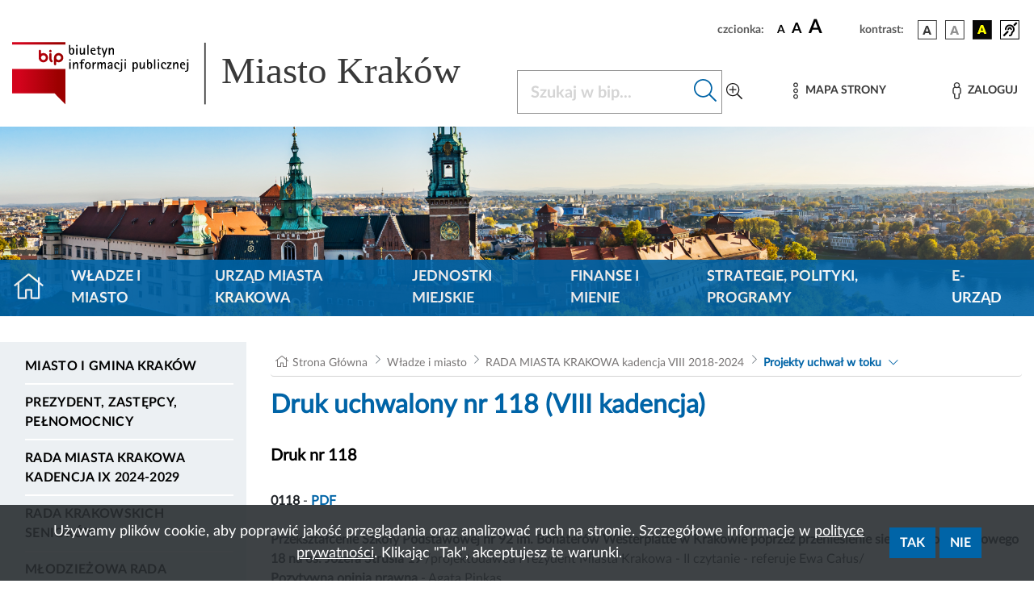

--- FILE ---
content_type: text/css
request_url: https://bip.krakow.pl/build/modules/procedury.da3d0a5f.css
body_size: 489
content:
.procedury #search_proc .roz{align-items:flex-start;display:flex;flex-wrap:nowrap}.procedury #search_proc .roz div{padding-right:30px}.procedury #search_proc form{border-bottom:1px dashed #545156;margin-bottom:1rem}.procedury .show{display:block}.procedury .hide{display:none}.procedury legend{font-size:1rem;font-weight:700}.procedury .proc_content{background-color:#ecf0f3;padding:20px}.procedury .buttonrow{margin-bottom:30px;margin-top:20px}.procedury .buttonrow input{font-size:.875rem;margin-left:20px}.procedury .buttonrow .btn{border-radius:0;font-family:Lato Bold;font-size:.875rem;padding:10px 20px}.procedury .links{margin-bottom:20px;padding-left:20px}.procedury .links .chevron{padding-top:0}.procedury .searchRes{padding-top:20px}.procedury .searchRes .wydz,.procedury .searchRes .zakres{padding-left:30px}.procedury .proc_name_row{display:flex;justify-content:space-between}.procedury .proc_nr{font-family:Lato Heavy;font-size:1.125rem}.procedury .depart_name{text-align:right}.procedury .proc_name{background-color:#e5e5e5;font-family:Lato Bold;font-size:1rem;margin-bottom:15px;margin-top:10px;padding:5px;text-transform:uppercase}.procedury .proc_name p{margin-bottom:0}.procedury .procbold{background-color:#e5e5e5}.procedury .onlybold,.procedury .procbold{font-family:Lato Bold;margin-bottom:15px;margin-top:10px;padding:5px}

--- FILE ---
content_type: application/javascript
request_url: https://bip.krakow.pl/build/modules/cookies.c8995651.js
body_size: 5967
content:
(self.webpackChunk=self.webpackChunk||[]).push([[81],{8745:(t,e,r)=>{"use strict";r(5212),r(1539),r(6755),r(9600),r(3710),r(6992),r(189),r(8783),r(3948),r(4916),r(5306),r(9554),r(4747),r(3210),r(2222),r(7042),r(8309),r(7106),r(2526),r(1817),r(2165),r(9753);function n(t,e){var r="undefined"!=typeof Symbol&&t[Symbol.iterator]||t["@@iterator"];if(!r){if(Array.isArray(t)||(r=function(t,e){if(!t)return;if("string"==typeof t)return o(t,e);var r=Object.prototype.toString.call(t).slice(8,-1);"Object"===r&&t.constructor&&(r=t.constructor.name);if("Map"===r||"Set"===r)return Array.from(t);if("Arguments"===r||/^(?:Ui|I)nt(?:8|16|32)(?:Clamped)?Array$/.test(r))return o(t,e)}(t))||e&&t&&"number"==typeof t.length){r&&(t=r);var n=0,i=function(){};return{s:i,n:function(){return n>=t.length?{done:!0}:{done:!1,value:t[n++]}},e:function(t){throw t},f:i}}throw new TypeError("Invalid attempt to iterate non-iterable instance.\nIn order to be iterable, non-array objects must have a [Symbol.iterator]() method.")}var a,c=!0,u=!1;return{s:function(){r=r.call(t)},n:function(){var t=r.next();return c=t.done,t},e:function(t){u=!0,a=t},f:function(){try{c||null==r.return||r.return()}finally{if(u)throw a}}}}function o(t,e){(null==e||e>t.length)&&(e=t.length);for(var r=0,n=new Array(e);r<e;r++)n[r]=t[r];return n}var i="bip_ue_cookie",a="bip_ue_cookie_analitic",c="1",u="UA-136579828-1",s="//kontakt.krakow.pl/",f="7",d=23328e3;function l(){dataLayer.push(arguments)}function p(){var t=["".concat(a,"=").concat(c),"path=/","max-age=".concat(-3600),"SameSite=Lax"];"https:"===location.protocol&&t.push("Secure"),document.cookie=t.join("; "),window["ga-disable-"+u]=!0,l("consent","update",{analytics_storage:"denied",ad_storage:"denied"}),function(t){var e=new Set(["_ga","_gid","_gat","_gat_gtag_".concat(t.replace(/-/g,"_"))]);document.cookie.split(";").forEach((function(t){var r=t.split("=")[0].trim();/^_ga_\w+$/i.test(r)&&e.add(r)}));var r,o=".bip.krakow.pl",i="/",a=n(e);try{for(a.s();!(r=a.n()).done;){var c=r.value;document.cookie="".concat(c,"=; Max-Age=0; Path=").concat(i)+(o?"; Domain=".concat(o):""),document.cookie="".concat(c,"=; Expires=Thu, 01 Jan 1970 00:00:00 GMT; Path=").concat(i)+(o?"; Domain=".concat(o):"")}}catch(t){a.e(t)}finally{a.f()}}(u),window._paq=window._paq||[],_paq.push(["disableCookies"]),function(){var t=new Set(["mtm_consent","mtm_cookie_consent","MATOMO_SESSID"]);document.cookie.split(";").forEach((function(e){var r=e.split("=")[0].trim();/^_pk_(id|ses|ref)\./i.test(r)&&t.add(r)}));var e,r=".bip.krakow.pl",o="/",i=n(t);try{for(i.s();!(e=i.n()).done;){var a=e.value;document.cookie="".concat(a,"=; Max-Age=0; Path=").concat(o)+(r?"; Domain=".concat(r):""),document.cookie="".concat(a,"=; Expires=Thu, 01 Jan 1970 00:00:00 GMT; Path=").concat(o)+(r?"; Domain=".concat(r):"")}}catch(t){i.e(t)}finally{i.f()}}()}function v(){var t=["".concat(i,"=").concat(c),"path=/","max-age=".concat(d),"SameSite=Lax"];"https:"===location.protocol&&t.push("Secure"),document.cookie=t.join("; ")}function h(){var t=document.getElementById("cookies");if(t){var e=t.querySelector('[data-action="accept"]'),r=t.querySelector('[data-action="decline"]'),n=function(){t.hidden=!0,t.classList.add("cookies--hidden"),t.setAttribute("aria-hidden","true")};document.cookie.split("; ").some((function(t){return t.startsWith("".concat(i,"="))}))?n():(t.hidden=!1,t.classList.remove("cookies--hidden"),t.setAttribute("aria-hidden","false")),null==e||e.addEventListener("click",(function(){var t,e;v(),e=["".concat(a,"=").concat(c),"path=/","max-age=".concat(d),"SameSite=Lax"],"https:"===location.protocol&&e.push("Secure"),document.cookie=e.join("; "),(t=document.createElement("script")).async=!0,t.src="https://www.googletagmanager.com/gtag/js?id="+u,document.head.appendChild(t),l("js",new Date),window["ga-disable-"+u]=!1,l("consent","update",{analytics_storage:"granted",ad_storage:"granted"}),l("config",u,{cookie_expires:d,cookie_update:!0}),window._paq=window._paq||[],_paq.push(["setVisitorCookieTimeout",d]),_paq.push(["setReferralCookieTimeout",d]),_paq.push(["setTrackerUrl",s+"matomo.php"]),_paq.push(["setSiteId",f]),_paq.push(["enableLinkTracking"]),_paq.push(["trackPageView"]),function(){var t=document,e=t.createElement("script"),r=t.getElementsByTagName("script")[0];e.async=!0,e.src=s+"matomo.js",r.parentNode.insertBefore(e,r)}(),n()})),null==r||r.addEventListener("click",(function(){v(),p(),n()}))}}window.dataLayer=window.dataLayer||[],l("consent","default",{analytics_storage:"denied",ad_storage:"denied"}),window.addEventListener("load",h)},5787:(t,e,r)=>{var n=r(7976),o=TypeError;t.exports=function(t,e){if(n(e,t))return t;throw o("Incorrect invocation")}},7556:(t,e,r)=>{var n=r(7293);t.exports=n((function(){if("function"==typeof ArrayBuffer){var t=new ArrayBuffer(8);Object.isExtensible(t)&&Object.defineProperty(t,"a",{value:8})}}))},8457:(t,e,r)=>{"use strict";var n=r(9974),o=r(6916),i=r(7908),a=r(3411),c=r(7659),u=r(4411),s=r(6244),f=r(6135),d=r(4121),l=r(1246),p=Array;t.exports=function(t){var e=i(t),r=u(this),v=arguments.length,h=v>1?arguments[1]:void 0,g=void 0!==h;g&&(h=n(h,v>2?arguments[2]:void 0));var y,m,x,w,k,b,_=l(e),S=0;if(!_||this===p&&c(_))for(y=s(e),m=r?new this(y):p(y);y>S;S++)b=g?h(e[S],S):e[S],f(m,S,b);else for(k=(w=d(e,_)).next,m=r?new this:[];!(x=o(k,w)).done;S++)b=g?a(w,h,[x.value,S],!0):x.value,f(m,S,b);return m.length=S,m}},3411:(t,e,r)=>{var n=r(9670),o=r(9212);t.exports=function(t,e,r,i){try{return i?e(n(r)[0],r[1]):e(r)}catch(e){o(t,"throw",e)}}},7072:(t,e,r)=>{var n=r(5112)("iterator"),o=!1;try{var i=0,a={next:function(){return{done:!!i++}},return:function(){o=!0}};a[n]=function(){return this},Array.from(a,(function(){throw 2}))}catch(t){}t.exports=function(t,e){if(!e&&!o)return!1;var r=!1;try{var i={};i[n]=function(){return{next:function(){return{done:r=!0}}}},t(i)}catch(t){}return r}},5631:(t,e,r)=>{"use strict";var n=r(30),o=r(7045),i=r(9190),a=r(9974),c=r(5787),u=r(8554),s=r(408),f=r(1656),d=r(6178),l=r(6340),p=r(9781),v=r(2423).fastKey,h=r(9909),g=h.set,y=h.getterFor;t.exports={getConstructor:function(t,e,r,f){var d=t((function(t,o){c(t,l),g(t,{type:e,index:n(null),first:void 0,last:void 0,size:0}),p||(t.size=0),u(o)||s(o,t[f],{that:t,AS_ENTRIES:r})})),l=d.prototype,h=y(e),m=function(t,e,r){var n,o,i=h(t),a=x(t,e);return a?a.value=r:(i.last=a={index:o=v(e,!0),key:e,value:r,previous:n=i.last,next:void 0,removed:!1},i.first||(i.first=a),n&&(n.next=a),p?i.size++:t.size++,"F"!==o&&(i.index[o]=a)),t},x=function(t,e){var r,n=h(t),o=v(e);if("F"!==o)return n.index[o];for(r=n.first;r;r=r.next)if(r.key==e)return r};return i(l,{clear:function(){for(var t=h(this),e=t.index,r=t.first;r;)r.removed=!0,r.previous&&(r.previous=r.previous.next=void 0),delete e[r.index],r=r.next;t.first=t.last=void 0,p?t.size=0:this.size=0},delete:function(t){var e=this,r=h(e),n=x(e,t);if(n){var o=n.next,i=n.previous;delete r.index[n.index],n.removed=!0,i&&(i.next=o),o&&(o.previous=i),r.first==n&&(r.first=o),r.last==n&&(r.last=i),p?r.size--:e.size--}return!!n},forEach:function(t){for(var e,r=h(this),n=a(t,arguments.length>1?arguments[1]:void 0);e=e?e.next:r.first;)for(n(e.value,e.key,this);e&&e.removed;)e=e.previous},has:function(t){return!!x(this,t)}}),i(l,r?{get:function(t){var e=x(this,t);return e&&e.value},set:function(t,e){return m(this,0===t?0:t,e)}}:{add:function(t){return m(this,t=0===t?0:t,t)}}),p&&o(l,"size",{configurable:!0,get:function(){return h(this).size}}),d},setStrong:function(t,e,r){var n=e+" Iterator",o=y(e),i=y(n);f(t,e,(function(t,e){g(this,{type:n,target:t,state:o(t),kind:e,last:void 0})}),(function(){for(var t=i(this),e=t.kind,r=t.last;r&&r.removed;)r=r.previous;return t.target&&(t.last=r=r?r.next:t.state.first)?d("keys"==e?r.key:"values"==e?r.value:[r.key,r.value],!1):(t.target=void 0,d(void 0,!0))}),r?"entries":"values",!r,!0),l(e)}}},7710:(t,e,r)=>{"use strict";var n=r(2109),o=r(7854),i=r(1702),a=r(4705),c=r(8052),u=r(2423),s=r(408),f=r(5787),d=r(614),l=r(8554),p=r(111),v=r(7293),h=r(7072),g=r(8003),y=r(9587);t.exports=function(t,e,r){var m=-1!==t.indexOf("Map"),x=-1!==t.indexOf("Weak"),w=m?"set":"add",k=o[t],b=k&&k.prototype,_=k,S={},E=function(t){var e=i(b[t]);c(b,t,"add"==t?function(t){return e(this,0===t?0:t),this}:"delete"==t?function(t){return!(x&&!p(t))&&e(this,0===t?0:t)}:"get"==t?function(t){return x&&!p(t)?void 0:e(this,0===t?0:t)}:"has"==t?function(t){return!(x&&!p(t))&&e(this,0===t?0:t)}:function(t,r){return e(this,0===t?0:t,r),this})};if(a(t,!d(k)||!(x||b.forEach&&!v((function(){(new k).entries().next()})))))_=r.getConstructor(e,t,m,w),u.enable();else if(a(t,!0)){var A=new _,T=A[w](x?{}:-0,1)!=A,j=v((function(){A.has(1)})),O=h((function(t){new k(t)})),I=!x&&v((function(){for(var t=new k,e=5;e--;)t[w](e,e);return!t.has(-0)}));O||((_=e((function(t,e){f(t,b);var r=y(new k,t,_);return l(e)||s(e,r[w],{that:r,AS_ENTRIES:m}),r}))).prototype=b,b.constructor=_),(j||I)&&(E("delete"),E("has"),m&&E("get")),(I||T)&&E(w),x&&b.clear&&delete b.clear}return S[t]=_,n({global:!0,constructor:!0,forced:_!=k},S),g(_,t),x||r.setStrong(_,t,m),_}},4964:(t,e,r)=>{var n=r(5112)("match");t.exports=function(t){var e=/./;try{"/./"[t](e)}catch(r){try{return e[n]=!1,"/./"[t](e)}catch(t){}}return!1}},9190:(t,e,r)=>{var n=r(8052);t.exports=function(t,e,r){for(var o in e)n(t,o,e[o],r);return t}},7207:t=>{var e=TypeError;t.exports=function(t){if(t>9007199254740991)throw e("Maximum allowed index exceeded");return t}},6677:(t,e,r)=>{var n=r(7293);t.exports=!n((function(){return Object.isExtensible(Object.preventExtensions({}))}))},1246:(t,e,r)=>{var n=r(648),o=r(8173),i=r(8554),a=r(7497),c=r(5112)("iterator");t.exports=function(t){if(!i(t))return o(t,c)||o(t,"@@iterator")||a[n(t)]}},4121:(t,e,r)=>{var n=r(6916),o=r(9662),i=r(9670),a=r(6330),c=r(1246),u=TypeError;t.exports=function(t,e){var r=arguments.length<2?c(t):e;if(o(r))return i(n(r,t));throw u(a(t)+" is not iterable")}},2423:(t,e,r)=>{var n=r(2109),o=r(1702),i=r(3501),a=r(111),c=r(2597),u=r(3070).f,s=r(8006),f=r(1156),d=r(2050),l=r(9711),p=r(6677),v=!1,h=l("meta"),g=0,y=function(t){u(t,h,{value:{objectID:"O"+g++,weakData:{}}})},m=t.exports={enable:function(){m.enable=function(){},v=!0;var t=s.f,e=o([].splice),r={};r[h]=1,t(r).length&&(s.f=function(r){for(var n=t(r),o=0,i=n.length;o<i;o++)if(n[o]===h){e(n,o,1);break}return n},n({target:"Object",stat:!0,forced:!0},{getOwnPropertyNames:f.f}))},fastKey:function(t,e){if(!a(t))return"symbol"==typeof t?t:("string"==typeof t?"S":"P")+t;if(!c(t,h)){if(!d(t))return"F";if(!e)return"E";y(t)}return t[h].objectID},getWeakData:function(t,e){if(!c(t,h)){if(!d(t))return!0;if(!e)return!1;y(t)}return t[h].weakData},onFreeze:function(t){return p&&v&&d(t)&&!c(t,h)&&y(t),t}};i[h]=!0},7659:(t,e,r)=>{var n=r(5112),o=r(7497),i=n("iterator"),a=Array.prototype;t.exports=function(t){return void 0!==t&&(o.Array===t||a[i]===t)}},408:(t,e,r)=>{var n=r(9974),o=r(6916),i=r(9670),a=r(6330),c=r(7659),u=r(6244),s=r(7976),f=r(4121),d=r(1246),l=r(9212),p=TypeError,v=function(t,e){this.stopped=t,this.result=e},h=v.prototype;t.exports=function(t,e,r){var g,y,m,x,w,k,b,_=r&&r.that,S=!(!r||!r.AS_ENTRIES),E=!(!r||!r.IS_RECORD),A=!(!r||!r.IS_ITERATOR),T=!(!r||!r.INTERRUPTED),j=n(e,_),O=function(t){return g&&l(g,"normal",t),new v(!0,t)},I=function(t){return S?(i(t),T?j(t[0],t[1],O):j(t[0],t[1])):T?j(t,O):j(t)};if(E)g=t.iterator;else if(A)g=t;else{if(!(y=d(t)))throw p(a(t)+" is not iterable");if(c(y)){for(m=0,x=u(t);x>m;m++)if((w=I(t[m]))&&s(h,w))return w;return new v(!1)}g=f(t,y)}for(k=E?t.next:g.next;!(b=o(k,g)).done;){try{w=I(b.value)}catch(t){l(g,"throw",t)}if("object"==typeof w&&w&&s(h,w))return w}return new v(!1)}},9212:(t,e,r)=>{var n=r(6916),o=r(9670),i=r(8173);t.exports=function(t,e,r){var a,c;o(t);try{if(!(a=i(t,"return"))){if("throw"===e)throw r;return r}a=n(a,t)}catch(t){c=!0,a=t}if("throw"===e)throw r;if(c)throw a;return o(a),r}},3929:(t,e,r)=>{var n=r(7850),o=TypeError;t.exports=function(t){if(n(t))throw o("The method doesn't accept regular expressions");return t}},2050:(t,e,r)=>{var n=r(7293),o=r(111),i=r(4326),a=r(7556),c=Object.isExtensible,u=n((function(){c(1)}));t.exports=u||a?function(t){return!!o(t)&&((!a||"ArrayBuffer"!=i(t))&&(!c||c(t)))}:c},6091:(t,e,r)=>{var n=r(6530).PROPER,o=r(7293),i=r(1361);t.exports=function(t){return o((function(){return!!i[t]()||"​᠎"!=="​᠎"[t]()||n&&i[t].name!==t}))}},2222:(t,e,r)=>{"use strict";var n=r(2109),o=r(7293),i=r(3157),a=r(111),c=r(7908),u=r(6244),s=r(7207),f=r(6135),d=r(5417),l=r(1194),p=r(5112),v=r(7392),h=p("isConcatSpreadable"),g=v>=51||!o((function(){var t=[];return t[h]=!1,t.concat()[0]!==t})),y=function(t){if(!a(t))return!1;var e=t[h];return void 0!==e?!!e:i(t)};n({target:"Array",proto:!0,arity:1,forced:!g||!l("concat")},{concat:function(t){var e,r,n,o,i,a=c(this),l=d(a,0),p=0;for(e=-1,n=arguments.length;e<n;e++)if(y(i=-1===e?a:arguments[e]))for(o=u(i),s(p+o),r=0;r<o;r++,p++)r in i&&f(l,p,i[r]);else s(p+1),f(l,p++,i);return l.length=p,l}})},7106:(t,e,r)=>{var n=r(2109),o=r(8457);n({target:"Array",stat:!0,forced:!r(7072)((function(t){Array.from(t)}))},{from:o})},9600:(t,e,r)=>{"use strict";var n=r(2109),o=r(1702),i=r(8361),a=r(5656),c=r(9341),u=o([].join);n({target:"Array",proto:!0,forced:i!=Object||!c("join",",")},{join:function(t){return u(a(this),void 0===t?",":t)}})},5212:(t,e,r)=>{"use strict";var n=r(2109),o=r(2092).some;n({target:"Array",proto:!0,forced:!r(9341)("some")},{some:function(t){return o(this,t,arguments.length>1?arguments[1]:void 0)}})},8309:(t,e,r)=>{var n=r(9781),o=r(6530).EXISTS,i=r(1702),a=r(7045),c=Function.prototype,u=i(c.toString),s=/function\b(?:\s|\/\*[\S\s]*?\*\/|\/\/[^\n\r]*[\n\r]+)*([^\s(/]*)/,f=i(s.exec);n&&!o&&a(c,"name",{configurable:!0,get:function(){try{return f(s,u(this))[1]}catch(t){return""}}})},7227:(t,e,r)=>{"use strict";r(7710)("Set",(function(t){return function(){return t(this,arguments.length?arguments[0]:void 0)}}),r(5631))},189:(t,e,r)=>{r(7227)},6755:(t,e,r)=>{"use strict";var n,o=r(2109),i=r(1470),a=r(1236).f,c=r(7466),u=r(1340),s=r(3929),f=r(4488),d=r(4964),l=r(1913),p=i("".startsWith),v=i("".slice),h=Math.min,g=d("startsWith");o({target:"String",proto:!0,forced:!!(l||g||(n=a(String.prototype,"startsWith"),!n||n.writable))&&!g},{startsWith:function(t){var e=u(f(this));s(t);var r=c(h(arguments.length>1?arguments[1]:void 0,e.length)),n=u(t);return p?p(e,n,r):v(e,r,r+n.length)===n}})},3210:(t,e,r)=>{"use strict";var n=r(2109),o=r(3111).trim;n({target:"String",proto:!0,forced:r(6091)("trim")},{trim:function(){return o(this)}})}},t=>{t.O(0,[719,117,552],(()=>{return e=8745,t(t.s=e);var e}));t.O()}]);

--- FILE ---
content_type: application/javascript
request_url: https://bip.krakow.pl/build/128.469c9517.js
body_size: 3228
content:
(self.webpackChunk=self.webpackChunk||[]).push([[128],{9483:(t,r,e)=>{var n=e(4411),i=e(6330),o=TypeError;t.exports=function(t){if(n(t))return t;throw o(i(t)+" is not a constructor")}},9363:t=>{t.exports="function"==typeof Bun&&Bun&&"string"==typeof Bun.version},3009:(t,r,e)=>{var n=e(7854),i=e(7293),o=e(1702),u=e(1340),s=e(3111).trim,a=e(1361),c=n.parseInt,f=n.Symbol,l=f&&f.iterator,g=/^[+-]?0x/i,p=o(g.exec),v=8!==c(a+"08")||22!==c(a+"0x16")||l&&!i((function(){c(Object(l))}));t.exports=v?function(t,r){var e=s(u(t));return c(e,r>>>0||(p(g,e)?16:10))}:c},2626:(t,r,e)=>{var n=e(3070).f;t.exports=function(t,r,e){e in t||n(t,e,{configurable:!0,get:function(){return r[e]},set:function(t){r[e]=t}})}},4706:(t,r,e)=>{var n=e(6916),i=e(2597),o=e(7976),u=e(7066),s=RegExp.prototype;t.exports=function(t){var r=t.flags;return void 0!==r||"flags"in s||i(t,"flags")||!o(s,t)?r:n(u,t)}},7152:(t,r,e)=>{"use strict";var n,i=e(7854),o=e(2104),u=e(614),s=e(9363),a=e(8113),c=e(206),f=e(8053),l=i.Function,g=/MSIE .\./.test(a)||s&&((n=i.Bun.version.split(".")).length<3||0==n[0]&&(n[1]<3||3==n[1]&&0==n[2]));t.exports=function(t,r){var e=r?2:1;return g?function(n,i){var s=f(arguments.length,1)>e,a=u(n)?n:l(n),g=s?c(arguments,e):[],p=s?function(){o(a,this,g)}:a;return r?t(p,i):t(p)}:t}},6707:(t,r,e)=>{var n=e(9670),i=e(9483),o=e(8554),u=e(5112)("species");t.exports=function(t,r){var e,s=n(t).constructor;return void 0===s||o(e=n(s)[u])?r:i(e)}},6091:(t,r,e)=>{var n=e(6530).PROPER,i=e(7293),o=e(1361);t.exports=function(t){return i((function(){return!!o[t]()||"​᠎"!=="​᠎"[t]()||n&&o[t].name!==t}))}},8053:t=>{var r=TypeError;t.exports=function(t,e){if(t<e)throw r("Not enough arguments");return t}},7327:(t,r,e)=>{"use strict";var n=e(2109),i=e(2092).filter;n({target:"Array",proto:!0,forced:!e(1194)("filter")},{filter:function(t){return i(this,t,arguments.length>1?arguments[1]:void 0)}})},9826:(t,r,e)=>{"use strict";var n=e(2109),i=e(2092).find,o=e(1223),u="find",s=!0;u in[]&&Array(1)[u]((function(){s=!1})),n({target:"Array",proto:!0,forced:s},{find:function(t){return i(this,t,arguments.length>1?arguments[1]:void 0)}}),o(u)},2772:(t,r,e)=>{"use strict";var n=e(2109),i=e(1470),o=e(1318).indexOf,u=e(9341),s=i([].indexOf),a=!!s&&1/s([1],1,-0)<0;n({target:"Array",proto:!0,forced:a||!u("indexOf")},{indexOf:function(t){var r=arguments.length>1?arguments[1]:void 0;return a?s(this,t,r)||0:o(this,t,r)}})},1249:(t,r,e)=>{"use strict";var n=e(2109),i=e(2092).map;n({target:"Array",proto:!0,forced:!e(1194)("map")},{map:function(t){return i(this,t,arguments.length>1?arguments[1]:void 0)}})},1058:(t,r,e)=>{var n=e(2109),i=e(3009);n({global:!0,forced:parseInt!=i},{parseInt:i})},4603:(t,r,e)=>{var n=e(9781),i=e(7854),o=e(1702),u=e(4705),s=e(9587),a=e(8880),c=e(8006).f,f=e(7976),l=e(7850),g=e(1340),p=e(4706),v=e(2999),h=e(2626),d=e(8052),x=e(7293),y=e(2597),m=e(9909).enforce,b=e(6340),E=e(5112),I=e(9441),R=e(7168),w=E("match"),S=i.RegExp,O=S.prototype,k=i.SyntaxError,A=o(O.exec),P=o("".charAt),T=o("".replace),C=o("".indexOf),B=o("".slice),U=/^\?<[^\s\d!#%&*+<=>@^][^\s!#%&*+<=>@^]*>/,D=/a/g,M=/a/g,N=new S(D)!==D,Y=v.MISSED_STICKY,_=v.UNSUPPORTED_Y,j=n&&(!N||Y||I||R||x((function(){return M[w]=!1,S(D)!=D||S(M)==M||"/a/i"!=S(D,"i")})));if(u("RegExp",j)){for(var F=function(t,r){var e,n,i,o,u,c,v=f(O,this),h=l(t),d=void 0===r,x=[],b=t;if(!v&&h&&d&&t.constructor===F)return t;if((h||f(O,t))&&(t=t.source,d&&(r=p(b))),t=void 0===t?"":g(t),r=void 0===r?"":g(r),b=t,I&&"dotAll"in D&&(n=!!r&&C(r,"s")>-1)&&(r=T(r,/s/g,"")),e=r,Y&&"sticky"in D&&(i=!!r&&C(r,"y")>-1)&&_&&(r=T(r,/y/g,"")),R&&(o=function(t){for(var r,e=t.length,n=0,i="",o=[],u={},s=!1,a=!1,c=0,f="";n<=e;n++){if("\\"===(r=P(t,n)))r+=P(t,++n);else if("]"===r)s=!1;else if(!s)switch(!0){case"["===r:s=!0;break;case"("===r:A(U,B(t,n+1))&&(n+=2,a=!0),i+=r,c++;continue;case">"===r&&a:if(""===f||y(u,f))throw new k("Invalid capture group name");u[f]=!0,o[o.length]=[f,c],a=!1,f="";continue}a?f+=r:i+=r}return[i,o]}(t),t=o[0],x=o[1]),u=s(S(t,r),v?this:O,F),(n||i||x.length)&&(c=m(u),n&&(c.dotAll=!0,c.raw=F(function(t){for(var r,e=t.length,n=0,i="",o=!1;n<=e;n++)"\\"!==(r=P(t,n))?o||"."!==r?("["===r?o=!0:"]"===r&&(o=!1),i+=r):i+="[\\s\\S]":i+=r+P(t,++n);return i}(t),e)),i&&(c.sticky=!0),x.length&&(c.groups=x)),t!==b)try{a(u,"source",""===b?"(?:)":b)}catch(t){}return u},K=c(S),q=0;K.length>q;)h(F,S,K[q++]);O.constructor=F,F.prototype=O,d(i,"RegExp",F,{constructor:!0})}b("RegExp")},9714:(t,r,e)=>{"use strict";var n=e(6530).PROPER,i=e(8052),o=e(9670),u=e(1340),s=e(7293),a=e(4706),c="toString",f=RegExp.prototype[c],l=s((function(){return"/a/b"!=f.call({source:"a",flags:"b"})})),g=n&&f.name!=c;(l||g)&&i(RegExp.prototype,c,(function(){var t=o(this);return"/"+u(t.source)+"/"+u(a(t))}),{unsafe:!0})},3123:(t,r,e)=>{"use strict";var n=e(2104),i=e(6916),o=e(1702),u=e(7007),s=e(9670),a=e(8554),c=e(7850),f=e(4488),l=e(6707),g=e(1530),p=e(7466),v=e(1340),h=e(8173),d=e(1589),x=e(7651),y=e(2261),m=e(2999),b=e(7293),E=m.UNSUPPORTED_Y,I=4294967295,R=Math.min,w=[].push,S=o(/./.exec),O=o(w),k=o("".slice);u("split",(function(t,r,e){var o;return o="c"=="abbc".split(/(b)*/)[1]||4!="test".split(/(?:)/,-1).length||2!="ab".split(/(?:ab)*/).length||4!=".".split(/(.?)(.?)/).length||".".split(/()()/).length>1||"".split(/.?/).length?function(t,e){var o=v(f(this)),u=void 0===e?I:e>>>0;if(0===u)return[];if(void 0===t)return[o];if(!c(t))return i(r,o,t,u);for(var s,a,l,g=[],p=(t.ignoreCase?"i":"")+(t.multiline?"m":"")+(t.unicode?"u":"")+(t.sticky?"y":""),h=0,x=new RegExp(t.source,p+"g");(s=i(y,x,o))&&!((a=x.lastIndex)>h&&(O(g,k(o,h,s.index)),s.length>1&&s.index<o.length&&n(w,g,d(s,1)),l=s[0].length,h=a,g.length>=u));)x.lastIndex===s.index&&x.lastIndex++;return h===o.length?!l&&S(x,"")||O(g,""):O(g,k(o,h)),g.length>u?d(g,0,u):g}:"0".split(void 0,0).length?function(t,e){return void 0===t&&0===e?[]:i(r,this,t,e)}:r,[function(r,e){var n=f(this),u=a(r)?void 0:h(r,t);return u?i(u,r,n,e):i(o,v(n),r,e)},function(t,n){var i=s(this),u=v(t),a=e(o,i,u,n,o!==r);if(a.done)return a.value;var c=l(i,RegExp),f=i.unicode,h=(i.ignoreCase?"i":"")+(i.multiline?"m":"")+(i.unicode?"u":"")+(E?"g":"y"),d=new c(E?"^(?:"+i.source+")":i,h),y=void 0===n?I:n>>>0;if(0===y)return[];if(0===u.length)return null===x(d,u)?[u]:[];for(var m=0,b=0,w=[];b<u.length;){d.lastIndex=E?0:b;var S,A=x(d,E?k(u,b):u);if(null===A||(S=R(p(d.lastIndex+(E?b:0)),u.length))===m)b=g(u,b,f);else{if(O(w,k(u,m,b)),w.length===y)return w;for(var P=1;P<=A.length-1;P++)if(O(w,A[P]),w.length===y)return w;b=m=S}}return O(w,k(u,m)),w}]}),!!b((function(){var t=/(?:)/,r=t.exec;t.exec=function(){return r.apply(this,arguments)};var e="ab".split(t);return 2!==e.length||"a"!==e[0]||"b"!==e[1]})),E)},3210:(t,r,e)=>{"use strict";var n=e(2109),i=e(3111).trim;n({target:"String",proto:!0,forced:e(6091)("trim")},{trim:function(){return i(this)}})},6815:(t,r,e)=>{var n=e(2109),i=e(7854),o=e(7152)(i.setInterval,!0);n({global:!0,bind:!0,forced:i.setInterval!==o},{setInterval:o})},8417:(t,r,e)=>{var n=e(2109),i=e(7854),o=e(7152)(i.setTimeout,!0);n({global:!0,bind:!0,forced:i.setTimeout!==o},{setTimeout:o})},2564:(t,r,e)=>{e(6815),e(8417)}}]);